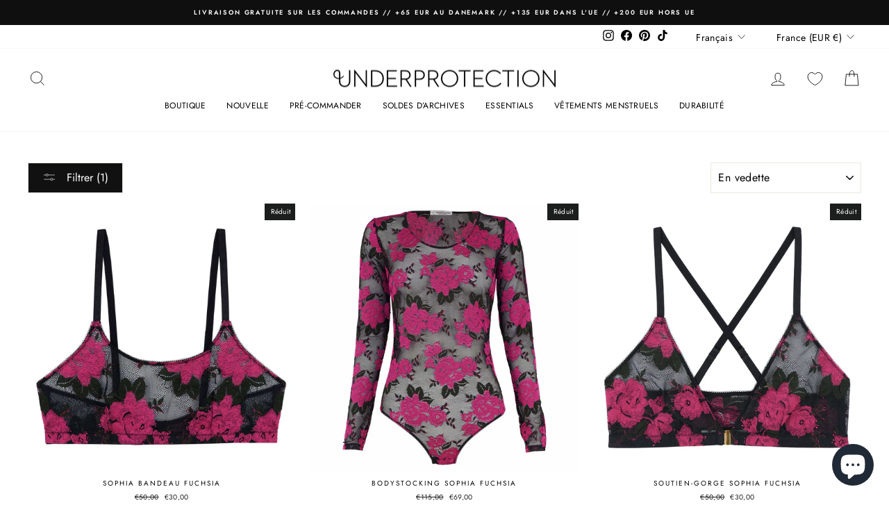

--- FILE ---
content_type: application/x-javascript; charset=utf-8
request_url: https://consent.cookiebot.com/72b569db-93d1-4fc1-9048-4c45c8e73258/cc.js?renew=false&referer=underprotection.fr&dnt=false&init=false
body_size: 213
content:
if(console){var cookiedomainwarning='Error: The domain UNDERPROTECTION.FR is not authorized to show the cookie banner for domain group ID 72b569db-93d1-4fc1-9048-4c45c8e73258. Please add it to the domain group in the Cookiebot Manager to authorize the domain.';if(typeof console.warn === 'function'){console.warn(cookiedomainwarning)}else{console.log(cookiedomainwarning)}};